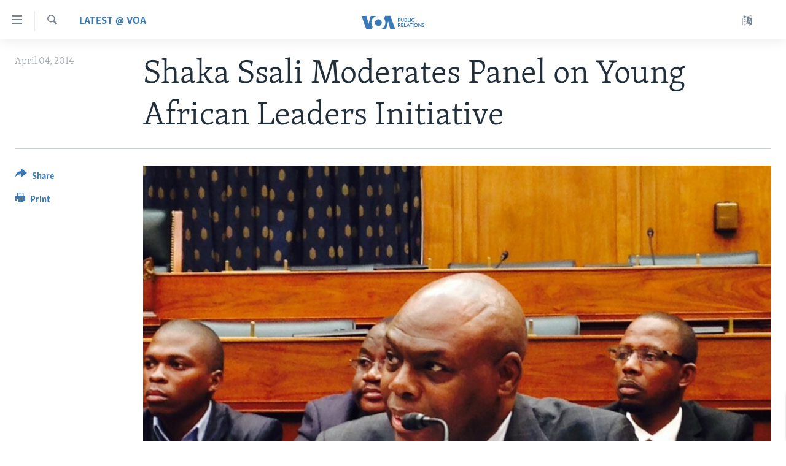

--- FILE ---
content_type: text/html; charset=utf-8
request_url: https://www.insidevoa.com/a/shaka-ssali-moderates-panel-on-young-african-leaders-initiative/1886589.html
body_size: 10295
content:

<!DOCTYPE html>
<html lang="en" dir="ltr" class="no-js">
<head>
<link href="/Content/responsive/VOA/en-US-INSIDE/VOA-en-US-INSIDE.css?&amp;av=0.0.0.0&amp;cb=306" rel="stylesheet"/>
<script src="https://tags.insidevoa.com/voa-pangea/prod/utag.sync.js"></script> <script type='text/javascript' src='https://www.youtube.com/iframe_api' async></script>
<script type="text/javascript">
//a general 'js' detection, must be on top level in <head>, due to CSS performance
document.documentElement.className = "js";
var cacheBuster = "306";
var appBaseUrl = "/";
var imgEnhancerBreakpoints = [0, 144, 256, 408, 650, 1023, 1597];
var isLoggingEnabled = false;
var isPreviewPage = false;
var isLivePreviewPage = false;
if (!isPreviewPage) {
window.RFE = window.RFE || {};
window.RFE.cacheEnabledByParam = window.location.href.indexOf('nocache=1') === -1;
const url = new URL(window.location.href);
const params = new URLSearchParams(url.search);
// Remove the 'nocache' parameter
params.delete('nocache');
// Update the URL without the 'nocache' parameter
url.search = params.toString();
window.history.replaceState(null, '', url.toString());
} else {
window.addEventListener('load', function() {
const links = window.document.links;
for (let i = 0; i < links.length; i++) {
links[i].href = '#';
links[i].target = '_self';
}
})
}
var pwaEnabled = false;
var swCacheDisabled;
</script>
<meta charset="utf-8" />
<title>Shaka Ssali Moderates Panel on Young African Leaders Initiative </title>
<meta name="description" content="Shaka Ssali of VOA’s Straight Talk Africa fame moderated a recent panel discussion on Capitol Hill about “The Importance of Youth Leadership in Africa.”
With Ssali on the panel were three young leaders from Togo, Ghana, and Rwanda, all participants in President Obama’s Young African Leaders..." />
<meta name="keywords" content="Latest @ VOA , straight talk africa, shaka ssali, YALI, young african leaders initiative" />
<meta name="viewport" content="width=device-width, initial-scale=1.0" />
<meta http-equiv="X-UA-Compatible" content="IE=edge" />
<meta name="robots" content="max-image-preview:large">
<link href="https://www.insidevoa.com/a/shaka-ssali-moderates-panel-on-young-african-leaders-initiative/1886589.html" rel="canonical" />
<meta name="apple-mobile-web-app-title" content="VOA" />
<meta name="apple-mobile-web-app-status-bar-style" content="black" />
<meta name="apple-itunes-app" content="app-id=632618796, app-argument=//1886589.ltr" />
<meta content="VOA show host discusses importance of youth leadership in Africa" property="og:title" />
<meta content="Shaka Ssali of VOA’s Straight Talk Africa fame moderated a recent panel discussion on Capitol Hill about “The Importance of Youth Leadership in Africa.”
With Ssali on the panel were three young leaders from Togo, Ghana, and Rwanda, all participants in President Obama’s Young African Leaders..." property="og:description" />
<meta content="article" property="og:type" />
<meta content="https://www.insidevoa.com/a/shaka-ssali-moderates-panel-on-young-african-leaders-initiative/1886589.html" property="og:url" />
<meta content="Voice of America" property="og:site_name" />
<meta content="false" property="article:publisher" />
<meta content="https://gdb.voanews.com/171e0dd4-abdd-4814-a650-a471bf8ec227_w1200_h630.jpg" property="og:image" />
<meta content="1200" property="og:image:width" />
<meta content="630" property="og:image:height" />
<meta content="440182589361046" property="fb:app_id" />
<meta content="summary_large_image" name="twitter:card" />
<meta content="@SomeAccount" name="twitter:site" />
<meta content="https://gdb.voanews.com/171e0dd4-abdd-4814-a650-a471bf8ec227_w1200_h630.jpg" name="twitter:image" />
<meta content="VOA show host discusses importance of youth leadership in Africa" name="twitter:title" />
<meta content="Shaka Ssali of VOA’s Straight Talk Africa fame moderated a recent panel discussion on Capitol Hill about “The Importance of Youth Leadership in Africa.”
With Ssali on the panel were three young leaders from Togo, Ghana, and Rwanda, all participants in President Obama’s Young African Leaders..." name="twitter:description" />
<link rel="amphtml" href="https://www.insidevoa.com/amp/shaka-ssali-moderates-panel-on-young-african-leaders-initiative/1886589.html" />
<script type="application/ld+json">{"articleSection":"Latest @ VOA ","isAccessibleForFree":true,"headline":"VOA show host discusses importance of youth leadership in Africa","inLanguage":"en-US-INSIDE","keywords":"Latest @ VOA , straight talk africa, shaka ssali, YALI, young african leaders initiative","author":{"@type":"Person","name":"VOA"},"datePublished":"2014-04-04 18:09:30Z","dateModified":"2014-04-10 15:07:30Z","publisher":{"logo":{"width":512,"height":220,"@type":"ImageObject","url":"https://www.insidevoa.com/Content/responsive/VOA/en-US-INSIDE/img/logo.png"},"@type":"NewsMediaOrganization","url":"https://www.insidevoa.com","sameAs":["https://www.facebook.com/insidevoa","https://twitter.com/insidevoa","https://www.youtube.com/user/VOAPublicRelations?feature=watch","https://www.instagram.com/insidevoa/"],"name":"Voice of America Office of Public Relations","alternateName":""},"@context":"https://schema.org","@type":"NewsArticle","mainEntityOfPage":"https://www.insidevoa.com/a/shaka-ssali-moderates-panel-on-young-african-leaders-initiative/1886589.html","url":"https://www.insidevoa.com/a/shaka-ssali-moderates-panel-on-young-african-leaders-initiative/1886589.html","description":"Shaka Ssali of VOA’s Straight Talk Africa fame moderated a recent panel discussion on Capitol Hill about “The Importance of Youth Leadership in Africa.”\r\n\r\n With Ssali on the panel were three young leaders from Togo, Ghana, and Rwanda, all participants in President Obama’s Young African Leaders...","image":{"width":1080,"height":608,"@type":"ImageObject","url":"https://gdb.voanews.com/171e0dd4-abdd-4814-a650-a471bf8ec227_w1080_h608.jpg"},"name":"Shaka Ssali Moderates Panel on Young African Leaders Initiative "}</script>
<script src="/Scripts/responsive/infographics.b?v=dVbZ-Cza7s4UoO3BqYSZdbxQZVF4BOLP5EfYDs4kqEo1&amp;av=0.0.0.0&amp;cb=306"></script>
<script src="/Scripts/responsive/loader.b?v=Q26XNwrL6vJYKjqFQRDnx01Lk2pi1mRsuLEaVKMsvpA1&amp;av=0.0.0.0&amp;cb=306"></script>
<link rel="icon" type="image/svg+xml" href="/Content/responsive/VOA/img/webApp/favicon.svg" />
<link rel="alternate icon" href="/Content/responsive/VOA/img/webApp/favicon.ico" />
<link rel="apple-touch-icon" sizes="152x152" href="/Content/responsive/VOA/img/webApp/ico-152x152.png" />
<link rel="apple-touch-icon" sizes="144x144" href="/Content/responsive/VOA/img/webApp/ico-144x144.png" />
<link rel="apple-touch-icon" sizes="114x114" href="/Content/responsive/VOA/img/webApp/ico-114x114.png" />
<link rel="apple-touch-icon" sizes="72x72" href="/Content/responsive/VOA/img/webApp/ico-72x72.png" />
<link rel="apple-touch-icon-precomposed" href="/Content/responsive/VOA/img/webApp/ico-57x57.png" />
<link rel="icon" sizes="192x192" href="/Content/responsive/VOA/img/webApp/ico-192x192.png" />
<link rel="icon" sizes="128x128" href="/Content/responsive/VOA/img/webApp/ico-128x128.png" />
<meta name="msapplication-TileColor" content="#ffffff" />
<meta name="msapplication-TileImage" content="/Content/responsive/VOA/img/webApp/ico-144x144.png" />
<link rel="alternate" type="application/rss+xml" title="VOA - Top Stories [RSS]" href="/api/" />
<link rel="sitemap" type="application/rss+xml" href="/sitemap.xml" />
</head>
<body class=" nav-no-loaded cc_theme pg-article print-lay-article js-category-to-nav nojs-images ">
<script type="text/javascript" >
var analyticsData = {url:"https://www.insidevoa.com/a/shaka-ssali-moderates-panel-on-young-african-leaders-initiative/1886589.html",property_id:"292",article_uid:"1886589",page_title:"Shaka Ssali Moderates Panel on Young African Leaders Initiative ",page_type:"article",content_type:"article",subcontent_type:"article",last_modified:"2014-04-10 15:07:30Z",pub_datetime:"2014-04-04 18:09:30Z",pub_year:"2014",pub_month:"04",pub_day:"04",pub_hour:"18",pub_weekday:"Friday",section:"latest @ voa ",english_section:"latest-at-voa",byline:"",categories:"latest-at-voa",tags:"straight talk africa;shaka ssali;yali;young african leaders initiative",domain:"www.insidevoa.com",language:"English",language_service:"VOA Public Affairs",platform:"web",copied:"no",copied_article:"",copied_title:"",runs_js:"Yes",cms_release:"8.44.0.0.306",enviro_type:"prod",slug:"shaka-ssali-moderates-panel-on-young-african-leaders-initiative",entity:"VOA",short_language_service:"PA",platform_short:"W",page_name:"Shaka Ssali Moderates Panel on Young African Leaders Initiative "};
</script>
<noscript><iframe src="https://www.googletagmanager.com/ns.html?id=GTM-N8MP7P" height="0" width="0" style="display:none;visibility:hidden"></iframe></noscript><script type="text/javascript" data-cookiecategory="analytics">
var gtmEventObject = Object.assign({}, analyticsData, {event: 'page_meta_ready'});window.dataLayer = window.dataLayer || [];window.dataLayer.push(gtmEventObject);
if (top.location === self.location) { //if not inside of an IFrame
var renderGtm = "true";
if (renderGtm === "true") {
(function(w,d,s,l,i){w[l]=w[l]||[];w[l].push({'gtm.start':new Date().getTime(),event:'gtm.js'});var f=d.getElementsByTagName(s)[0],j=d.createElement(s),dl=l!='dataLayer'?'&l='+l:'';j.async=true;j.src='//www.googletagmanager.com/gtm.js?id='+i+dl;f.parentNode.insertBefore(j,f);})(window,document,'script','dataLayer','GTM-N8MP7P');
}
}
</script>
<!--Analytics tag js version start-->
<script type="text/javascript" data-cookiecategory="analytics">
var utag_data = Object.assign({}, analyticsData, {});
if(typeof(TealiumTagFrom)==='function' && typeof(TealiumTagSearchKeyword)==='function') {
var utag_from=TealiumTagFrom();var utag_searchKeyword=TealiumTagSearchKeyword();
if(utag_searchKeyword!=null && utag_searchKeyword!=='' && utag_data["search_keyword"]==null) utag_data["search_keyword"]=utag_searchKeyword;if(utag_from!=null && utag_from!=='') utag_data["from"]=TealiumTagFrom();}
if(window.top!== window.self&&utag_data.page_type==="snippet"){utag_data.page_type = 'iframe';}
try{if(window.top!==window.self&&window.self.location.hostname===window.top.location.hostname){utag_data.platform = 'self-embed';utag_data.platform_short = 'se';}}catch(e){if(window.top!==window.self&&window.self.location.search.includes("platformType=self-embed")){utag_data.platform = 'cross-promo';utag_data.platform_short = 'cp';}}
(function(a,b,c,d){ a="https://tags.insidevoa.com/voa-pangea/prod/utag.js"; b=document;c="script";d=b.createElement(c);d.src=a;d.type="text/java"+c;d.async=true; a=b.getElementsByTagName(c)[0];a.parentNode.insertBefore(d,a); })();
</script>
<!--Analytics tag js version end-->
<!-- Analytics tag management NoScript -->
<noscript>
<img style="position: absolute; border: none;" src="https://ssc.insidevoa.com/b/ss/bbgprod,bbgentityvoa/1/G.4--NS/1675256103?pageName=voa%3apa%3aw%3aarticle%3ashaka%20ssali%20moderates%20panel%20on%20young%20african%20leaders%20initiative%20&amp;c6=shaka%20ssali%20moderates%20panel%20on%20young%20african%20leaders%20initiative%20&amp;v36=8.44.0.0.306&amp;v6=D=c6&amp;g=https%3a%2f%2fwww.insidevoa.com%2fa%2fshaka-ssali-moderates-panel-on-young-african-leaders-initiative%2f1886589.html&amp;c1=D=g&amp;v1=D=g&amp;events=event1,event52&amp;c16=voa%20public%20affairs&amp;v16=D=c16&amp;c5=latest-at-voa&amp;v5=D=c5&amp;ch=latest%20%40%20voa%20&amp;c15=english&amp;v15=D=c15&amp;c4=article&amp;v4=D=c4&amp;c14=1886589&amp;v14=D=c14&amp;v20=no&amp;c17=web&amp;v17=D=c17&amp;mcorgid=518abc7455e462b97f000101%40adobeorg&amp;server=www.insidevoa.com&amp;pageType=D=c4&amp;ns=bbg&amp;v29=D=server&amp;v25=voa&amp;v30=292&amp;v105=D=User-Agent " alt="analytics" width="1" height="1" /></noscript>
<!-- End of Analytics tag management NoScript -->
<!--*** Accessibility links - For ScreenReaders only ***-->
<section>
<div class="sr-only">
<h2>Accessibility links</h2>
<ul>
<li><a href="#content" data-disable-smooth-scroll="1">Skip to main content</a></li>
<li><a href="#navigation" data-disable-smooth-scroll="1">Skip to main Navigation</a></li>
<li><a href="#txtHeaderSearch" data-disable-smooth-scroll="1">Skip to Search</a></li>
</ul>
</div>
</section>
<div dir="ltr">
<div id="page">
<aside>
<div class="c-lightbox overlay-modal">
<div class="c-lightbox__intro">
<h2 class="c-lightbox__intro-title"></h2>
<button class="btn btn--rounded c-lightbox__btn c-lightbox__intro-next" title="Next">
<span class="ico ico--rounded ico-chevron-forward"></span>
<span class="sr-only">Next</span>
</button>
</div>
<div class="c-lightbox__nav">
<button class="btn btn--rounded c-lightbox__btn c-lightbox__btn--close" title="Close">
<span class="ico ico--rounded ico-close"></span>
<span class="sr-only">Close</span>
</button>
<button class="btn btn--rounded c-lightbox__btn c-lightbox__btn--prev" title="Previous">
<span class="ico ico--rounded ico-chevron-backward"></span>
<span class="sr-only">Previous</span>
</button>
<button class="btn btn--rounded c-lightbox__btn c-lightbox__btn--next" title="Next">
<span class="ico ico--rounded ico-chevron-forward"></span>
<span class="sr-only">Next</span>
</button>
</div>
<div class="c-lightbox__content-wrap">
<figure class="c-lightbox__content">
<span class="c-spinner c-spinner--lightbox">
<img src="/Content/responsive/img/player-spinner.png"
alt="please wait"
title="please wait" />
</span>
<div class="c-lightbox__img">
<div class="thumb">
<img src="" alt="" />
</div>
</div>
<figcaption>
<div class="c-lightbox__info c-lightbox__info--foot">
<span class="c-lightbox__counter"></span>
<span class="caption c-lightbox__caption"></span>
</div>
</figcaption>
</figure>
</div>
<div class="hidden">
<div class="content-advisory__box content-advisory__box--lightbox">
<span class="content-advisory__box-text">This image contains sensitive content which some people may find offensive or disturbing.</span>
<button class="btn btn--transparent content-advisory__box-btn m-t-md" value="text" type="button">
<span class="btn__text">
Click to reveal
</span>
</button>
</div>
</div>
</div>
<div class="print-dialogue">
<div class="container">
<h3 class="print-dialogue__title section-head">Print Options:</h3>
<div class="print-dialogue__opts">
<ul class="print-dialogue__opt-group">
<li class="form__group form__group--checkbox">
<input class="form__check " id="checkboxImages" name="checkboxImages" type="checkbox" checked="checked" />
<label for="checkboxImages" class="form__label m-t-md">Images</label>
</li>
<li class="form__group form__group--checkbox">
<input class="form__check " id="checkboxMultimedia" name="checkboxMultimedia" type="checkbox" checked="checked" />
<label for="checkboxMultimedia" class="form__label m-t-md">Multimedia</label>
</li>
</ul>
<ul class="print-dialogue__opt-group">
<li class="form__group form__group--checkbox">
<input class="form__check " id="checkboxEmbedded" name="checkboxEmbedded" type="checkbox" checked="checked" />
<label for="checkboxEmbedded" class="form__label m-t-md">Embedded Content</label>
</li>
<li class="form__group form__group--checkbox">
<input class="form__check " id="checkboxComments" name="checkboxComments" type="checkbox" />
<label for="checkboxComments" class="form__label m-t-md">Comments</label>
</li>
</ul>
</div>
<div class="print-dialogue__buttons">
<button class="btn btn--secondary close-button" type="button" title="Cancel">
<span class="btn__text ">Cancel</span>
</button>
<button class="btn btn-cust-print m-l-sm" type="button" title="Print">
<span class="btn__text ">Print</span>
</button>
</div>
</div>
</div>
<div class="ctc-message pos-fix">
<div class="ctc-message__inner">Link has been copied to clipboard</div>
</div>
</aside>
<div class="hdr-20 hdr-20--big">
<div class="hdr-20__inner">
<div class="hdr-20__max pos-rel">
<div class="hdr-20__side hdr-20__side--primary d-flex">
<label data-for="main-menu-ctrl" data-switcher-trigger="true" data-switch-target="main-menu-ctrl" class="burger hdr-trigger pos-rel trans-trigger" data-trans-evt="click" data-trans-id="menu">
<span class="ico ico-close hdr-trigger__ico hdr-trigger__ico--close burger__ico burger__ico--close"></span>
<span class="ico ico-menu hdr-trigger__ico hdr-trigger__ico--open burger__ico burger__ico--open"></span>
</label>
<div class="menu-pnl pos-fix trans-target" data-switch-target="main-menu-ctrl" data-trans-id="menu">
<div class="menu-pnl__inner">
<nav class="main-nav menu-pnl__item menu-pnl__item--first">
<ul class="main-nav__list accordeon" data-analytics-tales="false" data-promo-name="link" data-location-name="nav,secnav">
<li class="main-nav__item">
<a class="main-nav__item-name main-nav__item-name--link" href="/p/5324.html" title="Home" data-item-name="main-page-responsive" >Home</a>
</li>
<li class="main-nav__item accordeon__item" data-switch-target="menu-item-1560">
<label class="main-nav__item-name main-nav__item-name--label accordeon__control-label" data-switcher-trigger="true" data-for="menu-item-1560">
ABOUT VOA
<span class="ico ico-chevron-down main-nav__chev"></span>
</label>
<div class="main-nav__sub-list">
<a class="main-nav__item-name main-nav__item-name--link main-nav__item-name--sub" href="/p/5831.html" title="Mission, Firewall and Charter" data-item-name="Mission, Firewall and Charter " >Mission, Firewall and Charter</a>
<a class="main-nav__item-name main-nav__item-name--link main-nav__item-name--sub" href="/p/6310.html" title="Key Executives" >Key Executives</a>
<a class="main-nav__item-name main-nav__item-name--link main-nav__item-name--sub" href="/p/6072.html" title="Division Directors" data-item-name="division-directors" >Division Directors</a>
<a class="main-nav__item-name main-nav__item-name--link main-nav__item-name--sub" href="/p/5829.html" title="History of VOA" data-item-name="history-of-voa" >History of VOA</a>
<a class="main-nav__item-name main-nav__item-name--link main-nav__item-name--sub" href="https://www.insidevoa.com/p/6881.html" title="Past VOA Directors" >Past VOA Directors</a>
<a class="main-nav__item-name main-nav__item-name--link main-nav__item-name--sub" href="https://docs.voanews.eu/en-us-inside/2024/10/16/e3e36f21-e5b1-42f6-a21a-8304c86a547d.pdf" title="Broadcasting Languages - Current and Past" >Broadcasting Languages - Current and Past</a>
<a class="main-nav__item-name main-nav__item-name--link main-nav__item-name--sub" href="/p/5969.html" title="Social Media" data-item-name="voa-social-media-links" >Social Media</a>
<a class="main-nav__item-name main-nav__item-name--link main-nav__item-name--sub" href="/z/1564" title="Latest @ VOA" data-item-name="latest-at-voa" >Latest @ VOA</a>
<a class="main-nav__item-name main-nav__item-name--link main-nav__item-name--sub" href="/z/1901/articles" title="Awards &amp; Recognitions" >Awards &amp; Recognitions</a>
<a class="main-nav__item-name main-nav__item-name--link main-nav__item-name--sub" href="https://www.voanews.com/a/voa-around-the-world/4113370.html" title="VOA Around the World" >VOA Around the World</a>
</div>
</li>
<li class="main-nav__item accordeon__item" data-switch-target="menu-item-1559">
<label class="main-nav__item-name main-nav__item-name--label accordeon__control-label" data-switcher-trigger="true" data-for="menu-item-1559">
MEDIA RESOURCES
<span class="ico ico-chevron-down main-nav__chev"></span>
</label>
<div class="main-nav__sub-list">
<a class="main-nav__item-name main-nav__item-name--link main-nav__item-name--sub" href="/z/1503" title="News Releases and Statements" data-item-name="media-relations-press-releases" >News Releases and Statements</a>
<a class="main-nav__item-name main-nav__item-name--link main-nav__item-name--sub" href="/p/6358.html" title="Events" data-item-name="events" >Events</a>
<a class="main-nav__item-name main-nav__item-name--link main-nav__item-name--sub" href="/p/5621.html" title="CONTACT US" data-item-name="contact-us" >CONTACT US</a>
</div>
</li>
<li class="main-nav__item accordeon__item" data-switch-target="menu-item-1891">
<label class="main-nav__item-name main-nav__item-name--label accordeon__control-label" data-switcher-trigger="true" data-for="menu-item-1891">
VOA Fact Sheets
<span class="ico ico-chevron-down main-nav__chev"></span>
</label>
<div class="main-nav__sub-list">
<a class="main-nav__item-name main-nav__item-name--link main-nav__item-name--sub" href="https://docs.voanews.eu/en-us-inside/2024/10/11/5e5e2926-ae45-4547-a71e-943b0234cd04.pdf" title="Fast Facts" target="_blank" rel="noopener">Fast Facts</a>
<a class="main-nav__item-name main-nav__item-name--link main-nav__item-name--sub" href="https://docs.voanews.eu/en-US-INSIDE/2024/04/01/01000000-0aff-0242-e3cf-08dc5265779f.pdf" title="Original Content Request" >Original Content Request</a>
<a class="main-nav__item-name main-nav__item-name--link main-nav__item-name--sub" href="https://docs.voanews.eu/en-US-INSIDE/2024/02/28/01000000-c0a8-0242-1fd9-08dc38855655.pdf" title="Firewall" >Firewall</a>
</div>
</li>
<li class="main-nav__item">
<a class="main-nav__item-name main-nav__item-name--link" href="http://www.voanews.com/" title="VOANEWS.COM" >VOANEWS.COM</a>
</li>
<li class="main-nav__item">
<a class="main-nav__item-name main-nav__item-name--link" href="/p/5621.html" title="CONTACT US" data-item-name="contact-us" >CONTACT US</a>
</li>
</ul>
</nav>
<div class="menu-pnl__item menu-pnl__item--social">
<h5 class="menu-pnl__sub-head">Follow Us</h5>
<a href="https://www.facebook.com/insidevoa" title="Follow us on Facebook" data-analytics-text="follow_on_facebook" class="btn btn--rounded btn--social-inverted menu-pnl__btn js-social-btn btn-facebook" target="_blank" rel="noopener">
<span class="ico ico-facebook-alt ico--rounded"></span>
</a>
<a href="https://twitter.com/insidevoa" title="Follow us on Twitter" data-analytics-text="follow_on_twitter" class="btn btn--rounded btn--social-inverted menu-pnl__btn js-social-btn btn-twitter" target="_blank" rel="noopener">
<span class="ico ico-twitter ico--rounded"></span>
</a>
<a href="https://www.youtube.com/user/VOAPublicRelations?feature=watch" title="Follow us on Youtube" data-analytics-text="follow_on_youtube" class="btn btn--rounded btn--social-inverted menu-pnl__btn js-social-btn btn-youtube" target="_blank" rel="noopener">
<span class="ico ico-youtube ico--rounded"></span>
</a>
<a href="https://www.instagram.com/insidevoa/" title="Follow us on Instagram" data-analytics-text="follow_on_instagram" class="btn btn--rounded btn--social-inverted menu-pnl__btn js-social-btn btn-instagram" target="_blank" rel="noopener">
<span class="ico ico-instagram ico--rounded"></span>
</a>
</div>
<div class="menu-pnl__item">
<a href="/navigation/allsites" class="menu-pnl__item-link">
<span class="ico ico-languages "></span>
Languages
</a>
</div>
</div>
</div>
<label data-for="top-search-ctrl" data-switcher-trigger="true" data-switch-target="top-search-ctrl" class="top-srch-trigger hdr-trigger">
<span class="ico ico-close hdr-trigger__ico hdr-trigger__ico--close top-srch-trigger__ico top-srch-trigger__ico--close"></span>
<span class="ico ico-search hdr-trigger__ico hdr-trigger__ico--open top-srch-trigger__ico top-srch-trigger__ico--open"></span>
</label>
<div class="srch-top srch-top--in-header" data-switch-target="top-search-ctrl">
<div class="container">
<form action="/s" class="srch-top__form srch-top__form--in-header" id="form-topSearchHeader" method="get" role="search"><label for="txtHeaderSearch" class="sr-only">Search</label>
<input type="text" id="txtHeaderSearch" name="k" placeholder="search text ..." accesskey="s" value="" class="srch-top__input analyticstag-event" onkeydown="if (event.keyCode === 13) { FireAnalyticsTagEventOnSearch('search', $dom.get('#txtHeaderSearch')[0].value) }" />
<button title="Search" type="submit" class="btn btn--top-srch analyticstag-event" onclick="FireAnalyticsTagEventOnSearch('search', $dom.get('#txtHeaderSearch')[0].value) ">
<span class="ico ico-search"></span>
</button></form>
</div>
</div>
<a href="/" class="main-logo-link">
<img src="/Content/responsive/VOA/en-US-INSIDE/img/logo-compact.svg" class="main-logo main-logo--comp" alt="site logo">
<img src="/Content/responsive/VOA/en-US-INSIDE/img/logo.svg" class="main-logo main-logo--big" alt="site logo">
</a>
</div>
<div class="hdr-20__side hdr-20__side--secondary d-flex">
<a href="/navigation/allsites" title="Languages" class="hdr-20__secondary-item" data-item-name="custom1">
<span class="ico-custom ico-custom--1 hdr-20__secondary-icon"></span>
</a>
<a href="/s" title="Search" class="hdr-20__secondary-item hdr-20__secondary-item--search" data-item-name="search">
<span class="ico ico-search hdr-20__secondary-icon hdr-20__secondary-icon--search"></span>
</a>
<div class="srch-bottom">
<form action="/s" class="srch-bottom__form d-flex" id="form-bottomSearch" method="get" role="search"><label for="txtSearch" class="sr-only">Search</label>
<input type="search" id="txtSearch" name="k" placeholder="search text ..." accesskey="s" value="" class="srch-bottom__input analyticstag-event" onkeydown="if (event.keyCode === 13) { FireAnalyticsTagEventOnSearch('search', $dom.get('#txtSearch')[0].value) }" />
<button title="Search" type="submit" class="btn btn--bottom-srch analyticstag-event" onclick="FireAnalyticsTagEventOnSearch('search', $dom.get('#txtSearch')[0].value) ">
<span class="ico ico-search"></span>
</button></form>
</div>
</div>
<img src="/Content/responsive/VOA/en-US-INSIDE/img/logo-print.gif" class="logo-print" alt="site logo">
<img src="/Content/responsive/VOA/en-US-INSIDE/img/logo-print_color.png" class="logo-print logo-print--color" alt="site logo">
</div>
</div>
</div>
<script>
if (document.body.className.indexOf('pg-home') > -1) {
var nav2In = document.querySelector('.hdr-20__inner');
var nav2Sec = document.querySelector('.hdr-20__side--secondary');
var secStyle = window.getComputedStyle(nav2Sec);
if (nav2In && window.pageYOffset < 150 && secStyle['position'] !== 'fixed') {
nav2In.classList.add('hdr-20__inner--big')
}
}
</script>
<div class="c-hlights c-hlights--breaking c-hlights--no-item" data-hlight-display="mobile,desktop">
<div class="c-hlights__wrap container p-0">
<div class="c-hlights__nav">
<a role="button" href="#" title="Previous">
<span class="ico ico-chevron-backward m-0"></span>
<span class="sr-only">Previous</span>
</a>
<a role="button" href="#" title="Next">
<span class="ico ico-chevron-forward m-0"></span>
<span class="sr-only">Next</span>
</a>
</div>
<span class="c-hlights__label">
<span class="">Breaking News</span>
<span class="switcher-trigger">
<label data-for="more-less-1" data-switcher-trigger="true" class="switcher-trigger__label switcher-trigger__label--more p-b-0" title="Show more">
<span class="ico ico-chevron-down"></span>
</label>
<label data-for="more-less-1" data-switcher-trigger="true" class="switcher-trigger__label switcher-trigger__label--less p-b-0" title="Show less">
<span class="ico ico-chevron-up"></span>
</label>
</span>
</span>
<ul class="c-hlights__items switcher-target" data-switch-target="more-less-1">
</ul>
</div>
</div> <div id="content">
<main class="container">
<div class="hdr-container">
<div class="row">
<div class="col-category col-xs-12 col-md-2 pull-left"> <div class="category js-category">
<a class="" href="/z/1564">Latest @ VOA </a> </div>
</div><div class="col-title col-xs-12 col-md-10 pull-right"> <h1 class="title pg-title">
Shaka Ssali Moderates Panel on Young African Leaders Initiative
</h1>
</div><div class="col-publishing-details col-xs-12 col-sm-12 col-md-2 pull-left"> <div class="publishing-details ">
<div class="published">
<span class="date" >
<time pubdate="pubdate" datetime="2014-04-04T14:09:30-05:00">
April 04, 2014
</time>
</span>
</div>
</div>
</div><div class="col-lg-12 separator"> <div class="separator">
<hr class="title-line" />
</div>
</div><div class="col-multimedia col-xs-12 col-md-10 pull-right"> <div class="cover-media">
<figure class="media-image js-media-expand">
<div class="img-wrap">
<div class="thumb thumb16_9">
<img src="https://gdb.voanews.com/171e0dd4-abdd-4814-a650-a471bf8ec227_w250_r1_s.jpg" alt="Shaka Ssali moderates a panel on Capitol Hill on the importance of youth leadership in Africa" />
</div>
</div>
<figcaption>
<span class="caption">Shaka Ssali moderates a panel on Capitol Hill on the importance of youth leadership in Africa</span>
</figcaption>
</figure>
</div>
</div><div class="col-xs-12 col-md-2 pull-left article-share pos-rel"> <div class="share--box">
<div class="sticky-share-container" style="display:none">
<div class="container">
<a href="https://www.insidevoa.com" id="logo-sticky-share">&nbsp;</a>
<div class="pg-title pg-title--sticky-share">
Shaka Ssali Moderates Panel on Young African Leaders Initiative
</div>
<div class="sticked-nav-actions">
<!--This part is for sticky navigation display-->
<p class="buttons link-content-sharing p-0 ">
<button class="btn btn--link btn-content-sharing p-t-0 " id="btnContentSharing" value="text" role="Button" type="" title="More options">
<span class="ico ico-share ico--l"></span>
<span class="btn__text ">
Share
</span>
</button>
</p>
<aside class="content-sharing js-content-sharing js-content-sharing--apply-sticky content-sharing--sticky"
role="complementary"
data-share-url="https://www.insidevoa.com/a/shaka-ssali-moderates-panel-on-young-african-leaders-initiative/1886589.html" data-share-title="Shaka Ssali Moderates Panel on Young African Leaders Initiative " data-share-text="">
<div class="content-sharing__popover">
<h6 class="content-sharing__title">Share</h6>
<button href="#close" id="btnCloseSharing" class="btn btn--text-like content-sharing__close-btn">
<span class="ico ico-close ico--l"></span>
</button>
<ul class="content-sharing__list">
<li class="content-sharing__item">
<div class="ctc ">
<input type="text" class="ctc__input" readonly="readonly">
<a href="" js-href="https://www.insidevoa.com/a/shaka-ssali-moderates-panel-on-young-african-leaders-initiative/1886589.html" class="content-sharing__link ctc__button">
<span class="ico ico-copy-link ico--rounded ico--s"></span>
<span class="content-sharing__link-text">Copy link</span>
</a>
</div>
</li>
<li class="content-sharing__item">
<a href="https://facebook.com/sharer.php?u=https%3a%2f%2fwww.insidevoa.com%2fa%2fshaka-ssali-moderates-panel-on-young-african-leaders-initiative%2f1886589.html"
data-analytics-text="share_on_facebook"
title="Facebook" target="_blank"
class="content-sharing__link js-social-btn">
<span class="ico ico-facebook ico--rounded ico--s"></span>
<span class="content-sharing__link-text">Facebook</span>
</a>
</li>
<li class="content-sharing__item">
<a href="https://twitter.com/share?url=https%3a%2f%2fwww.insidevoa.com%2fa%2fshaka-ssali-moderates-panel-on-young-african-leaders-initiative%2f1886589.html&amp;text=VOA+show+host+discusses+importance+of+youth+leadership+in+Africa"
data-analytics-text="share_on_twitter"
title="Twitter" target="_blank"
class="content-sharing__link js-social-btn">
<span class="ico ico-twitter ico--rounded ico--s"></span>
<span class="content-sharing__link-text">Twitter</span>
</a>
</li>
<li class="content-sharing__item">
<a href="mailto:?body=https%3a%2f%2fwww.insidevoa.com%2fa%2fshaka-ssali-moderates-panel-on-young-african-leaders-initiative%2f1886589.html&amp;subject=VOA show host discusses importance of youth leadership in Africa"
title="Email"
class="content-sharing__link ">
<span class="ico ico-email ico--rounded ico--s"></span>
<span class="content-sharing__link-text">Email</span>
</a>
</li>
</ul>
</div>
</aside>
</div>
</div>
</div>
<div class="links">
<p class="buttons link-content-sharing p-0 ">
<button class="btn btn--link btn-content-sharing p-t-0 " id="btnContentSharing" value="text" role="Button" type="" title="More options">
<span class="ico ico-share ico--l"></span>
<span class="btn__text ">
Share
</span>
</button>
</p>
<aside class="content-sharing js-content-sharing " role="complementary"
data-share-url="https://www.insidevoa.com/a/shaka-ssali-moderates-panel-on-young-african-leaders-initiative/1886589.html" data-share-title="Shaka Ssali Moderates Panel on Young African Leaders Initiative " data-share-text="">
<div class="content-sharing__popover">
<h6 class="content-sharing__title">Share</h6>
<button href="#close" id="btnCloseSharing" class="btn btn--text-like content-sharing__close-btn">
<span class="ico ico-close ico--l"></span>
</button>
<ul class="content-sharing__list">
<li class="content-sharing__item">
<div class="ctc ">
<input type="text" class="ctc__input" readonly="readonly">
<a href="" js-href="https://www.insidevoa.com/a/shaka-ssali-moderates-panel-on-young-african-leaders-initiative/1886589.html" class="content-sharing__link ctc__button">
<span class="ico ico-copy-link ico--rounded ico--l"></span>
<span class="content-sharing__link-text">Copy link</span>
</a>
</div>
</li>
<li class="content-sharing__item">
<a href="https://facebook.com/sharer.php?u=https%3a%2f%2fwww.insidevoa.com%2fa%2fshaka-ssali-moderates-panel-on-young-african-leaders-initiative%2f1886589.html"
data-analytics-text="share_on_facebook"
title="Facebook" target="_blank"
class="content-sharing__link js-social-btn">
<span class="ico ico-facebook ico--rounded ico--l"></span>
<span class="content-sharing__link-text">Facebook</span>
</a>
</li>
<li class="content-sharing__item">
<a href="https://twitter.com/share?url=https%3a%2f%2fwww.insidevoa.com%2fa%2fshaka-ssali-moderates-panel-on-young-african-leaders-initiative%2f1886589.html&amp;text=VOA+show+host+discusses+importance+of+youth+leadership+in+Africa"
data-analytics-text="share_on_twitter"
title="Twitter" target="_blank"
class="content-sharing__link js-social-btn">
<span class="ico ico-twitter ico--rounded ico--l"></span>
<span class="content-sharing__link-text">Twitter</span>
</a>
</li>
<li class="content-sharing__item">
<a href="mailto:?body=https%3a%2f%2fwww.insidevoa.com%2fa%2fshaka-ssali-moderates-panel-on-young-african-leaders-initiative%2f1886589.html&amp;subject=VOA show host discusses importance of youth leadership in Africa"
title="Email"
class="content-sharing__link ">
<span class="ico ico-email ico--rounded ico--l"></span>
<span class="content-sharing__link-text">Email</span>
</a>
</li>
</ul>
</div>
</aside>
<p class="link-print visible-md visible-lg buttons p-0">
<button class="btn btn--link btn-print p-t-0" onclick="if (typeof FireAnalyticsTagEvent === 'function') {FireAnalyticsTagEvent({ on_page_event: 'print_story' });}return false" title="(CTRL+P)">
<span class="ico ico-print"></span>
<span class="btn__text">Print</span>
</button>
</p>
</div>
</div>
</div>
</div>
</div>
<div class="body-container">
<div class="row">
<div class="col-xs-12 col-sm-12 col-md-10 col-lg-10 pull-right">
<div class="row">
<div class="col-xs-12 col-sm-12 col-md-8 col-lg-8 pull-left bottom-offset content-offset">
<div id="article-content" class="content-floated-wrap fb-quotable">
<div class="wsw">
Shaka Ssali of VOA’s <a class="wsw__a" href="http://www.voanews.com/archive/straight-talk-africa-simulcast/latest/672/1464.html"><em>Straight Talk Africa</em></a> fame moderated a recent <a class="wsw__a" href="http://bass.house.gov/YALI">panel discussion</a> on Capitol Hill about “The Importance of Youth Leadership in Africa.”<br />
<br />
With Ssali on the panel were three young leaders from Togo, Ghana, and Rwanda, all participants in President Obama’s <a class="wsw__a" href="http://youngafricanleaders.state.gov/">Young African Leaders Initiative</a> created to engage the continent’s next cadre of leaders and strengthen partnerships between the United States and Africa. In front of an audience that included members of Congress and experts on Africa, the panel discussed the important role young people have today in Africa.<br />
<br />
One of the panelists, Frank Mugisha, a human rights lawyer from Rwanda, brought up the genocide that took place 20 years ago this month, and said young Rwandans are playing a major role in rebuilding the country.<br />
<br />
Mugisha and the two other panelists, Manasse Fatonzoun and Adwoa Amea Gyambibi, also spoke about what they have gained so far from the Young African Leaders Initiative, and how they and other young people are working to strengthen democratic processes in their countries.<br />
<br />
Toward the end of the discussion, moderator Ssali thanked the panelists for “giving us a sense that there is hope after all for the whole continent of Africa, especially if we look at your generation.” <br />
<br />
Ssali said the discussion gave him a special opportunity to meet with future leaders, “who are being challenged and inspired by President Obama’s initiative. With this new generation, we see so much promise.” <br />
<br />
Members of Congress, State Department officials, leaders in the fields of economics and education, along with numerous African dignitaries attended the discussion, the latest in a series of Africa Policy Breakfast meetings hosted by <a class="wsw__a" href="http://bass.house.gov/">U.S. Representative Karen Bass</a> (D-CA).
<div class="content-floated col-xs-12 col-sm-5"><blockquote><div class="c-blockquote c-blockquote--has-quote">
<div class="c-blockquote__content">“I want to use your mic, in front of everybody, to thank the Voice of America, because Voice of America is also Voice of Africa.”</div>
<div class="c-blockquote__foot">Ambassador Daouda Diabate</div>
</div></blockquote></div>
<br />
<br />
During the Q&amp;A session following the panel discussion, Ivory Coast’s ambassador to the United States, Daouda Diabate, expressed his gratitude to Voice of America for the role it plays in Africa.<br />
<br />
The ambassador said: “I want to use your mic, in front of everybody, to thank the Voice of America, because Voice of America is also Voice of Africa.”<br />
<br />
Ssali is a Ugandan-born American journalist and host of <em>Straight Talk Africa</em>, a one-hour international call-in show that engages listeners and viewers throughout Africa on key issues<em>. </em>The English-language program airs on satellite TV and is simulcast on radio and the Internet.<br />
<br />
The entire panel discussion can be viewed <a class="wsw__a" href="http://bass.house.gov/YALI">here</a>.
</div>
</div>
</div>
</div>
</div>
</div>
</div>
</main>
<div class="container">
<div class="row">
<div class="col-xs-12 col-sm-12 col-md-12 col-lg-12">
<div class="slide-in-wg suspended" data-cookie-id="wgt-39050-991630">
<div class="wg-hiding-area">
<span class="ico ico-arrow-right"></span>
<div class="media-block-wrap">
<h2 class="section-head">Recommended</h2>
<div class="row">
<ul>
<li class="col-xs-12 col-sm-12 col-md-12 col-lg-12 mb-grid">
<div class="media-block ">
<a href="https://www.insidevoa.com/a/subscribe/3539460.html" target="_blank" rel="noopener" class="img-wrap img-wrap--t-spac img-wrap--size-4 img-wrap--float" title="Subscribe here to receive VOA news and information.">
<div class="thumb thumb16_9">
<noscript class="nojs-img">
<img src="https://gdb.voanews.com/997c72ec-62d8-43be-81d3-237cef29a498_w100_r1.png" alt="" />
</noscript>
<img data-src="https://gdb.voanews.com/997c72ec-62d8-43be-81d3-237cef29a498_w33_r1.png" src="" alt="" class=""/>
</div>
</a>
<div class="media-block__content media-block__content--h">
<a href="https://www.insidevoa.com/a/subscribe/3539460.html" target="_blank" rel="noopener">
<h4 class="media-block__title media-block__title--size-4" title="Subscribe here to receive VOA news and information.">
Subscribe here to receive VOA news and information.
</h4>
</a>
</div>
</div>
</li>
</ul>
</div>
</div>
</div>
</div>
</div>
</div>
</div>
</div>
<footer role="contentinfo">
<div id="foot" class="foot">
<div class="container">
<div class="foot-nav collapsed" id="foot-nav">
<div class="menu">
<ul class="items">
<li class="socials block-socials">
<span class="handler" id="socials-handler">
Follow Us
</span>
<div class="inner">
<ul class="subitems follow">
<li>
<a href="https://www.facebook.com/insidevoa" title="Follow us on Facebook" data-analytics-text="follow_on_facebook" class="btn btn--rounded js-social-btn btn-facebook" target="_blank" rel="noopener">
<span class="ico ico-facebook-alt ico--rounded"></span>
</a>
</li>
<li>
<a href="https://twitter.com/insidevoa" title="Follow us on Twitter" data-analytics-text="follow_on_twitter" class="btn btn--rounded js-social-btn btn-twitter" target="_blank" rel="noopener">
<span class="ico ico-twitter ico--rounded"></span>
</a>
</li>
<li>
<a href="https://www.youtube.com/user/VOAPublicRelations?feature=watch" title="Follow us on Youtube" data-analytics-text="follow_on_youtube" class="btn btn--rounded js-social-btn btn-youtube" target="_blank" rel="noopener">
<span class="ico ico-youtube ico--rounded"></span>
</a>
</li>
<li>
<a href="https://www.instagram.com/insidevoa/" title="Follow us on Instagram" data-analytics-text="follow_on_instagram" class="btn btn--rounded js-social-btn btn-instagram" target="_blank" rel="noopener">
<span class="ico ico-instagram ico--rounded"></span>
</a>
</li>
<li>
<a href="/subscribe.html" title="Subscribe" data-analytics-text="follow_on_subscribe" class="btn btn--rounded js-social-btn btn-email" >
<span class="ico ico-email ico--rounded"></span>
</a>
</li>
</ul>
</div>
</li>
<li class="block-primary collapsed collapsible item">
<span class="handler">
INFO PAGES
<span title="close tab" class="ico ico-chevron-up"></span>
<span title="open tab" class="ico ico-chevron-down"></span>
<span title="add" class="ico ico-plus"></span>
<span title="remove" class="ico ico-minus"></span>
</span>
<div class="inner">
<ul class="subitems">
<li class="subitem">
<a class="handler" href="/p/5831.html" title="About VOA" >About VOA</a>
</li>
<li class="subitem">
<a class="handler" href="/p/5621.html" title="Contact Us" >Contact Us</a>
</li>
<li class="subitem">
<a class="handler" href="/p/5719.html" title="Request Use of VOA Material" >Request Use of VOA Material</a>
</li>
<li class="subitem">
<a class="handler" href="http://pronounce.voanews.com/" title="VOA Pronunciation Guide" >VOA Pronunciation Guide</a>
</li>
<li class="subitem">
<a class="handler" href="https://www.voanews.com/a/voa-around-the-world/4113370.html" title="VOA Around the World" >VOA Around the World</a>
</li>
<li class="subitem">
<a class="handler" href="https://www.usagm.gov/wp-content/uploads/2019/07/Social-Media-Policy-July-2019.pdf" title="Social Media Policy" >Social Media Policy</a>
</li>
</ul>
</div>
</li>
<li class="block-primary collapsed collapsible item">
<span class="handler">
WAYS TO ACCESS VOA
<span title="close tab" class="ico ico-chevron-up"></span>
<span title="open tab" class="ico ico-chevron-down"></span>
<span title="add" class="ico ico-plus"></span>
<span title="remove" class="ico ico-minus"></span>
</span>
<div class="inner">
<ul class="subitems">
<li class="subitem">
<a class="handler" href="http://www.voanews.com" title="VOA News Website" >VOA News Website</a>
</li>
<li class="subitem">
<a class="handler" href="/p/5969.html" title="VOA Language Social Media Accounts" >VOA Language Social Media Accounts</a>
</li>
<li class="subitem">
<a class="handler" href="/a/subscribe/3539460.html" title="Subscribe to Receive VOA News and Information" >Subscribe to Receive VOA News and Information</a>
</li>
<li class="subitem">
<a class="handler" href="https://www.linkedin.com/company/voice-of-america/" title="LinkedIn" >LinkedIn</a>
</li>
</ul>
</div>
</li>
<li class="block-secondary collapsed collapsible item">
<span class="handler">
VOA Director Social Media Accounts
<span title="close tab" class="ico ico-chevron-up"></span>
<span title="open tab" class="ico ico-chevron-down"></span>
<span title="add" class="ico ico-plus"></span>
<span title="remove" class="ico ico-minus"></span>
</span>
<div class="inner">
<ul class="subitems">
<li class="subitem">
<a class="handler" href="https://www.facebook.com/voadirector/" title="VOA Director Facebook" >VOA Director Facebook</a>
</li>
<li class="subitem">
<a class="handler" href="https://www.instagram.com/voadirector/" title="VOA Director Instagram" >VOA Director Instagram</a>
</li>
<li class="subitem">
<a class="handler" href="https://twitter.com/voadirector?lang=en" title="VOA Director X" >VOA Director X</a>
</li>
</ul>
</div>
</li>
<li class="block-secondary collapsed collapsible item">
<span class="handler">
ADDRESS
<span title="close tab" class="ico ico-chevron-up"></span>
<span title="open tab" class="ico ico-chevron-down"></span>
<span title="add" class="ico ico-plus"></span>
<span title="remove" class="ico ico-minus"></span>
</span>
<div class="inner">
<ul class="subitems">
<li class="subitem">
<a class="handler" href="https://www.google.com/maps/place/Voice+of+America/@38.8868478,-77.0186469,17z/data=!3m1!4b1!4m5!3m4!1s0x89b7b783e0841765" title="330 Independence Ave SW, Washington, DC 20237" >330 Independence Ave SW, Washington, DC 20237</a>
</li>
</ul>
</div>
</li>
<li class="block-secondary collapsed collapsible item">
<span class="handler">
Federal Links
<span title="close tab" class="ico ico-chevron-up"></span>
<span title="open tab" class="ico ico-chevron-down"></span>
<span title="add" class="ico ico-plus"></span>
<span title="remove" class="ico ico-minus"></span>
</span>
<div class="inner">
<ul class="subitems">
<li class="subitem">
<a class="handler" href="https://www.usagm.gov/foia/" title="Freedom of Information Act (FOIA)" >Freedom of Information Act (FOIA)</a>
</li>
<li class="subitem">
<a class="handler" href="https://www.stateoig.gov/hotline" title="IG Hotline" >IG Hotline</a>
</li>
<li class="subitem">
<a class="handler" href="https://www.usagm.gov/privacy-policy/" title="Privacy Policy" >Privacy Policy</a>
</li>
<li class="subitem">
<a class="handler" href="https://www.usa.gov/" title="USA.GOV" >USA.GOV</a>
</li>
<li class="subitem">
<a class="handler" href="https://www.usagm.gov/our-work/strategy-and-results/strategic-priorities/research-reports/open-government/" title="OpenGov" >OpenGov</a>
</li>
<li class="subitem">
<a class="handler" href="https://www.usagm.gov/employee-resources-and-guidelines/" title="Employee Resources and Guidelines" >Employee Resources and Guidelines</a>
</li>
<li class="subitem">
<a class="handler" href="https://www.voanews.com/section-508" title="Accessibility" >Accessibility</a>
</li>
<li class="subitem">
<a class="handler" href="https://www.usagm.gov/our-work/strategy-and-results/strategic-priorities/performance-accountability/" title="Performance and Accountability Report" >Performance and Accountability Report</a>
</li>
<li class="subitem">
<a class="handler" href="https://www.usagm.gov/our-work/strategy-and-results/strategic-priorities/budget-submissions/" title="Congressional Budget Justification" >Congressional Budget Justification</a>
</li>
<li class="subitem">
<a class="handler" href="https://www.usagm.gov/work-with-us/equal-employment/" title="EEO" >EEO</a>
</li>
</ul>
</div>
</li>
</ul>
</div>
</div>
<div class="foot__item foot__item--copyrights">
<p class="copyright"></p>
</div>
</div>
</div>
</footer> </div>
</div>
<script defer src="/Scripts/responsive/serviceWorkerInstall.js?cb=306"></script>
<script type="text/javascript">
// opera mini - disable ico font
if (navigator.userAgent.match(/Opera Mini/i)) {
document.getElementsByTagName("body")[0].className += " can-not-ff";
}
// mobile browsers test
if (typeof RFE !== 'undefined' && RFE.isMobile) {
if (RFE.isMobile.any()) {
document.getElementsByTagName("body")[0].className += " is-mobile";
}
else {
document.getElementsByTagName("body")[0].className += " is-not-mobile";
}
}
</script>
<script src="/conf.js?x=306" type="text/javascript"></script>
<div class="responsive-indicator">
<div class="visible-xs-block">XS</div>
<div class="visible-sm-block">SM</div>
<div class="visible-md-block">MD</div>
<div class="visible-lg-block">LG</div>
</div>
<script type="text/javascript">
var bar_data = {
"apiId": "1886589",
"apiType": "1",
"isEmbedded": "0",
"culture": "en-US-INSIDE",
"cookieName": "cmsLoggedIn",
"cookieDomain": "www.insidevoa.com"
};
</script>
<div id="scriptLoaderTarget" style="display:none;contain:strict;"></div>
</body>
</html>